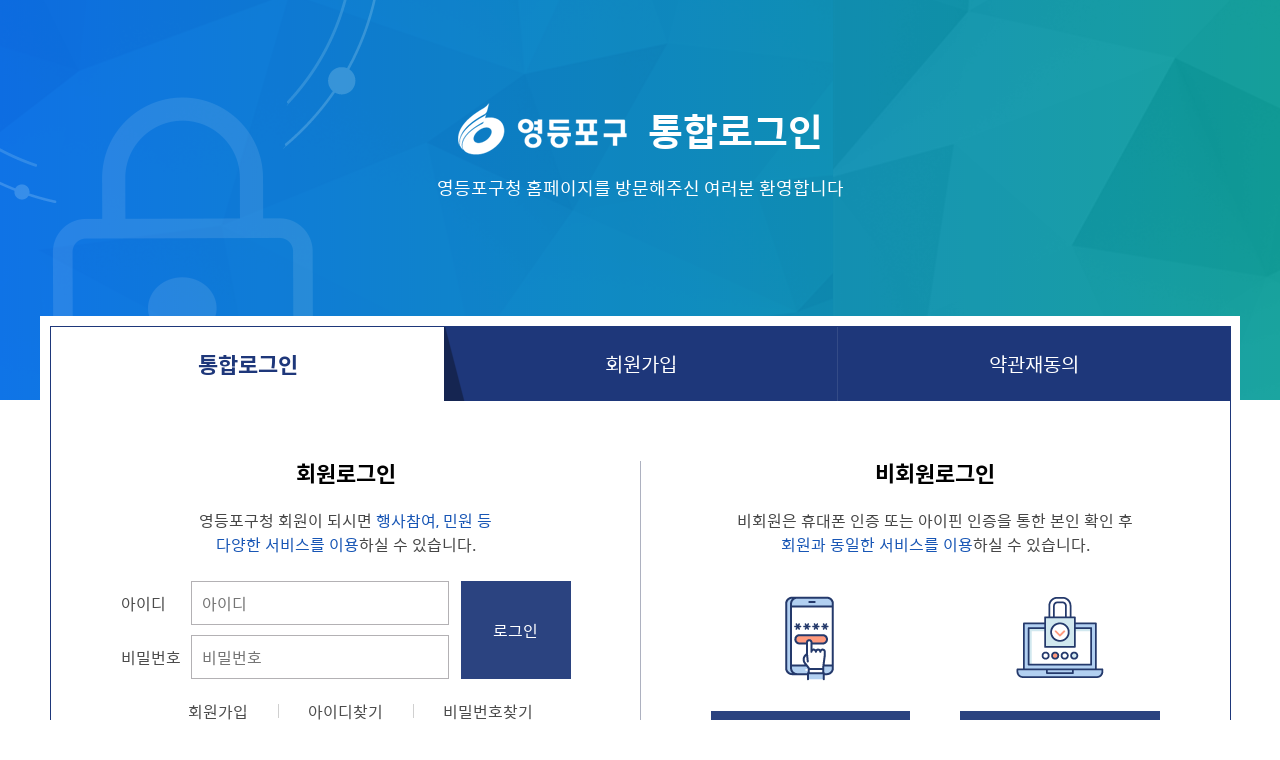

--- FILE ---
content_type: text/html; charset=UTF-8
request_url: https://www.ydp.go.kr/health/loginForm.do?url=%2Fhealth%2Fsub.do%3Fkey%3D3532
body_size: 10473
content:







<!DOCTYPE html>
<html lang="ko">
<head>
    <meta charset="utf-8" />
    <meta name="decorator" content="null" />
    <meta http-equiv="X-UA-Compatible" content="IE=Edge" />
    <meta name="viewport" content="width=device-width, height=device-height, initial-scale=1.0, maximum-scale=2.0, minimum-scale=1.0, user-scalable=yes" />
    <link rel="stylesheet" type="text/css" href="/common/css/font.css" />
    <link rel="stylesheet" type="text/css" href="/common/css/default.css" />
    <link rel="stylesheet" type="text/css" href="/common/css/program.css" />
    <link rel="stylesheet" type="text/css" href="/common/css/login.css" />
	<script src="/common/js/jquery-1.12.4.min.js"></script>
    <!--[if lt IE 9]><link rel="stylesheet" type="text/css" href="/common/css/font_ie8.css" /><![endif]-->
    <!--[if lt IE 9]><script src="/common/js/html5.js"></script><![endif]-->
    <title>통합 로그인 - 로그인</title>
</head>
<body>
<div class="loginTop">
    <div class="inner_wrap">
        <h1><a href="/www/index.do"><span>영등포구</span></a>통합로그인</h1>
        <p>영등포구청 홈페이지를 방문해주신 여러분 환영합니다</p>
    </div>
</div>
<div class="membership">
    <div class="inner_wrap">
        <div class="tab-link">
            <span class="active">통합로그인</span>
            <a href="/www/joinStep1Form.do">회원가입</a>
            <a href="/indvdlinfoAgreView.do">약관재동의</a>
        </div>
        <div class="login-box">
            <div class="members-login">
                <div class="member">
                    <h2>회원로그인</h2>
                    <p class="text">영등포구청 회원이 되시면 <strong>행사참여, 민원 등 <br/>다양한 서비스를 이용</strong>하실 수 있습니다.</p>

                    <script>
					//<![CDATA[
					var form = $('#loginForm');
					function save() {
						if ($.trim($("#id").val()) == ""){
							alert("아이디를 입력해주세요.");
							 $('#id').focus();
							return false;
						}else if ($.trim($("#password").val()) == ""){
							alert("비밀번호를 입력해주세요.");
							 $('#password').focus();
							return false;
						}

						if($('#via_ssl').val() === 'SSL') {
							//form.attr('action', 'https://www.ydp.go.kr/login.do');
						}

						return true;
					}
					//]]>
					</script>

                    <form name="loginForm" method="post" action="/login.do" onsubmit="return save();">
                        <fieldset>
                            <legend>아이디, 비밀번호 입력</legend>
							<input type="hidden" name="url" value="https://www.ydp.go.kr/health/sub.do?key=3532"/>
                            <div class="form-wrap">
                                <ul class="form_list">
                                    <li><label for="id">아이디</label><input name="id" id="id" value="" type="text" placeholder="아이디" /></li>
                                    <li><label for="password">비밀번호</label><input name="password" id="password" value="" type="password" placeholder="비밀번호" /></li>
                                </ul>
                                <input type="submit" value="로그인" class="login-button"/>
                            </div>
                        </fieldset>
                    </form>
                    <div class="member-service">
                    	<a href="/www/joinStep1Form.do">회원가입</a>
                    	<a href="/www/findId.do">아이디찾기</a>
                    	<a href="/www/findPassword.do">비밀번호찾기</a>
                    </div>
                </div>
                <div class="social">
                    <h2>소셜로그인</h2>
                    <p class="text"><strong>영등포구청 회원일 경우</strong> SNS 아이디 연동 이후 <br/>간편하게 서비스를 이용하실 수 있습니다.</p>
                    









<ul>
    <li><a href="https://nid.naver.com/oauth2.0/authorize?response_type=code&client_id=jJCK37AfuzDyrwsYMp9p&redirect_uri=https%3A%2F%2Fwww.ydp.go.kr%2Fmain%2Flogin%2Foauth%2Fcallback.do%3Fop%3Dnaver&state=0dff5794-e79b-4156-a5e0-d0057eb382c1" target="NID" title="새창">네이버 아이디로 로그인</a></li>
    <li><a href="https://kauth.kakao.com/oauth/authorize?client_id=e7f66f77949bf81dc219376b3531588e&redirect_uri=https://www.ydp.go.kr/main/login/oauth/callback.do?op=kakao&response_type=code">카카오 아이디로 로그인</a></li>
</ul>

<!--
<ul>
    <li><a href="#" onclick="alert('서비스 점검 중입니다.\r\n빠른시일내에 정상화 하도록 노력하겠습니다.\r\n이용에 불편을 드려 대단히 죄송합니다.')" >네이버 아이디로 로그인</a></li>
    <li><a href="https://kauth.kakao.com/oauth/authorize?client_id=e7f66f77949bf81dc219376b3531588e&redirect_uri=https://www.ydp.go.kr/main/login/oauth/callback.do?op=kakao&response_type=code">카카오 아이디로 로그인</a></li>
</ul>-->
                </div>
            </div>
            <div class="nonMembers-login">
                <h2>비회원로그인</h2>
                <p class="text">비회원은 휴대폰 인증 또는 아이핀 인증을 통한 본인 확인 후 <br/><strong>회원과 동일한 서비스를 이용</strong>하실 수 있습니다.</p>


                
				











	<script type='text/javascript'>
		window.name = "PHONE_CHECK_WEB";
		var PHONE_CHECK_WINDOW;
		var RELEASE_TYPE = "OPER";

		function fnPopup(type, key, siteId){
			if("TEST" == RELEASE_TYPE) {
				alert("개발중입니다.");
				return false;
			}


			PHONE_CHECK_WINDOW = window.open('/M-PIN/siren_request.jsp?check_type='+type, 'phoneCheckWindow', 'width=430, height=560, resizable=0, scrollbars=no, status=0, titlebar=0, toolbar=0, left=435, top=250');
			if (PHONE_CHECK_WINDOW == null) {
				alert(" ※ 윈도우 XP SP2 또는 인터넷 익스플로러 7 사용자일 경우에는 \n    화면 상단에 있는 팝업 차단 알림줄을 클릭하여 팝업을 허용해 주시기 바랍니다. \n\n※ MSN,야후,구글 팝업 차단 툴바가 설치된 경우 팝업허용을 해주시기 바랍니다.");
			}
			else {
				PHONE_CHECK_WINDOW.focus();
			}
		}

		function iPinCheck(type, key, siteId) {
			iPinCheckN(type, key, siteId);
		}

		function iPinCheckN(type, key, siteId) {
			var ipincheckForm = $("#ipinCheckForm");
			$("#ipincheckForm_param_r1").val(type);
			$("#ipincheckForm_param_r2").val(key);
			$("#ipincheckForm_param_r3").val(siteId);

			option = "width=450, height=550";
			opener = window.open("about:blank", ipincheckForm.attr("target"), option);
			ipincheckForm.submit();
			opener.focus();
		}
	</script>




	<!-- 본인인증 서비스 팝업을 호출하기 위해서는 다음과 같은 form이 필요합니다. -->
	<form id="phoneCheckForm" name="phoneCheckForm" action="/M-PIN/siren_request.jsp?dm=20260204003455" method="post" target="phoneCheckWindow">
		<input type="submit" style="display:none" value="휴대폰인증준비로 이동"/>
	</form>

	

	<!-- I-PIN 인증에 사용되는 폼 -->
	<form id="ipinCheckForm" method="post" action="/I-PIN/siren/ipin_main.jsp?dm=20260204003455" target="ipincheckForm">
		<input type="hidden" id="ipincheckForm_param_r1" name="param_r1" value=""/>
		<input type="hidden" id="ipincheckForm_param_r2" name="param_r2" value=""/>
		<input type="hidden" id="ipincheckForm_param_r3" name="param_r3" value=""/>
		<input type="submit" style="display:none" value="IPIN인증"/>
	</form>

				<form name="niceForm" id="niceForm" method="post" action="/health/loginRealNameCheck.do">
					<input type="hidden" name="url" id="url" value="https://www.ydp.go.kr/health/sub.do?key=3532" />
					<input type="submit" style="display:none;" value="이동"/>
				</form>
				<script>
				function realNameCallback(name, DI, gender, birthDay, phoneNo, CI) {
					$('#niceForm').submit();
				}
				</script>
                <ul class="certifi-link">
                    <li><a href="#n" title="새 창" onclick="fnPopup('LOGIN', '', 'health')">휴대폰 인증</a></li>
                    <li><a href="#n" title="새 창" onclick="iPinCheckN('LOGIN', '', 'health')">아이핀 인증</a></li>
                </ul>
                <ul class="member-ul">
                    <li>14세 미만은 보호자의 동의절차가 필요합니다.</li>
                    <li>휴대전화 번호와 아이핀 중 하나를 선택하여 가입여부 및 실명확인을 진행하실 수 있습니다.</li>
                    <li>법인폰 사용자는 아이핀 인증만 가능합니다.</li>
                    <li>정보통신망법 제23조 2(주민번호의 사용제한) 규정에 따라 온라인 상 주민번호의 수집/이용을 제한합니다.</li>
                </ul>
            </div>
        </div>
    </div>
</div>
<div class="memberInfoAgree dotLineBox">
    <div>
        <h2>회원정보 재동의 시행 안내</h2>
        <ul class="member-ul" l="">
			<li>영등포구 홈페이지는 안전한 홈페이지 운영 및 구민정보보호를 위하여 2년 주기로 회원정보 재동의를 시행하고 있습니다. </li>	
			<li>재동의 대상자의 경우 회원정보 수집·이용에 대한 재동의를 하지 않는 경우 자동 탈퇴 (탈퇴아이디 재사용 불가)처리 됩니다. </li>
			<li>재동의 대상자중 탈퇴를 원하지 않으시는 분은 로그인 후 약관 재동의 화면에서 재동의를 클릭하시면 됩니다.</li>
			<!--<li>1년간 홈페이지 접속 기록이 없는 경우 휴면회원으로 전환되며 회원정보는 별도 분리보관합니다. 휴면회원 중 홈페이지 서비스를 계속 이용하고자 하는 분은, 본인인증을 통하여 일반회원 전환을 안전하게 할 수 있습니다.</li>-->
		</ul>
    </div>
</div>
<footer>
    <address>[07260] 서울 영등포구 당산로 123(당산동3가)</address>
    <p class="contact"><span class="tel">전화<em>02-2670-3000(야간, 공휴일/당직실)</em></span><span class="fax">팩스<em>02-2670-3002</em></span></p>
    <p class="copyright">Copyright(C) YEONGDEUNGPO-GU. ALL RIGHTS RESERVED.</p>
</footer>
</body>
</html>

--- FILE ---
content_type: text/css
request_url: https://www.ydp.go.kr/common/css/login.css
body_size: 17564
content:
@charset "UTF-8";

article,aside,audio,blockquote,body,dd,details,div,dl,dt,embed,fieldset,figcaption,figure,footer,h1,h2,h3,h4,h5,h6,header,html,iframe,legend,li,main,menu,nav,ol,p,section,textarea,ul,a,em,span{box-sizing:content-box;}

body{position:relative;color:#4c4c4c;font-size:16px;font-family:'NotoKr','Malgun Gothic','맑은 고딕',Dotum,'돋움',Helvetica,AppleSDGothicNeo,sans-serif;line-height:24px;}

.ir{overflow:hidden; font-size:0 !important;color:transparent !important;line-height:0; white-space:nowrap; text-indent:100%;}

a:link{color:#4c4c4c;text-decoration:none;}
a:visited{color:#4c4c4c;text-decoration:none;}
a:hover{color:#4c4c4c;font-weight:600;text-decoration:none;}
a:active{color:#4c4c4c;text-decoration:underline;}
a span{cursor:pointer;}
button{cursor:pointer; font-family:'NotoKr','Malgun Gothic','맑은 고딕',Dotum,'돋움',Helvetica,AppleSDGothicNeo,sans-serif;}
input{font-family:'NotoKr','Malgun Gothic','맑은 고딕',Dotum,'돋움',Helvetica,AppleSDGothicNeo,sans-serif;}
input[type="submit"]{cursor:pointer;}
a:focus-visible, button:focus-visible, input:focus-visible, select:focus-visible, textarea:focus-visible {outline: 2px dashed #d23457;} /*241105*/

.loginTop{overflow: hidden;position:relative;background:#006fec;background:linear-gradient(to right, #006fec 0%,#03a09a 100%);}
.loginTop:before{display:block;position:absolute;top:0;left:0;width:100%;height:400px;background:url(/common/images/login/login_top_bg.png) no-repeat 50% top;}
.loginTop .inner_wrap{position:relative;z-index:1;width:100%;max-width:1050px;height:305px;margin:0 auto;padding:95px 0 0;color:#fff;text-align:center;}
.loginTop h1{position:relative;width:175px;margin:0 auto 28px;padding:15px 0 0 190px;font-size:38px;line-height:40px;}
.loginTop h1 span{display:block;position:absolute;top:0;left:0;width:169px;height:69px;background:url(/common/images/login/logo.png) no-repeat;color:transparent;font-size:1px;}
.loginTop p{font-size:18px;line-height:20px;}
footer{margin:40px 0 0;padding:35px 0 65px;background-color:#f6f7fb;text-align:center;}
address{display:block;margin:0 0 8px;color:#222;}
.contact{margin:0;color:#222;font-size:0;}
.contact span{display:inline-block;margin:0 10px;font-size:16px;}
.contact em{display:inline-block;margin:0 0 0 10px;}
.copyright{margin:12px 0 0;color:#848484;}
.indent10 {margin-left:10px;}




/* 통합 로그인 */
.membership{position:relative;width:calc(100% - 20px);max-width:1180px;margin:-84px auto 40px;padding:10px;}
.membership:before{display:block;position:absolute;top:0;left:0;right:0;bottom:0;border:10px solid #fff;}
.membership .inner_wrap{position:relative;z-index:1;width:calc(100% - 1px);border:1px solid #1e377a;}
.content_wrap{margin:0 60px;}
.tab-link{width:100%;font-size:0; /*overflow:hidden; 삭제*/}/*2022-12-5*/
.tab-link span,.tab-link a{display:inline-block;position:relative; width:33.333333%; height: 74px; margin:0;padding:0;background-color:#1e377a;color:#fff;font-size:20px;line-height:74px;text-align:center;vertical-align:top;}
.tab-link a:before{display:block;position:absolute;top:0;left:0;width:1px;height:100%;background-color:rgba(255,255,255,.1);}
.tab-link a:focus{outline:2px solid #d23457;}/*2022-12-5*/
.tab-link .active{z-index:1;background-color:#fff;color:#1e377a;font-size:22px;font-weight:600;}
.tab-link .active:after{display:block;position:absolute;top:0;right:-21px;width:21px;height:100%;background:url(/common/images/login/pattern2.png) no-repeat left top;}
.login-box{position:relative;padding:60px 0;font-size:0;}
.login-box:before{display:block;position:absolute;top:60px;left:0;right:0;bottom:60px;width:1px;margin:0 auto;background-color:#adb1c0;}
.login-box > div{display:inline-block;width:calc(50% - 140px);padding:0 70px;font-size:16px;vertical-align:top;}
.membership h2{color:#000;font-size:22px;line-height:24px;}
.membership h3{color:#000;font-size:20px;line-height:22px;}
.title-point{display:inline-block;position:relative;}
.title-point:before{display:block;position:absolute;left:-3px;right:-3px;bottom:-5px;height:17px;border-radius:8px;}
.title-point.blue:before{background-color:#d9efff;}
.title-point.red:before{background-color:#ffe1e1;}
.title-point i{position:relative;z-index:1;}
.login-box h2,.socialLogin h3{text-align:center;}
.socialLogin h2{margin:60px 0 0;text-align:center;}
.membership [type="checkbox"]{display:inline-block;width:15px;height:15px;margin:0 8px 0 0;border:1px solid #b3b1b4;border-radius:0;vertical-align:middle;-webkit-appearance:none;-moz-appearance:none;appearance:none;}
.btn-bg,.btn-line{display:inline-block;position:relative;margin:0;padding:17px 40px;box-sizing:content-box;border:1px solid transparent;font-size:16px;line-height:18px;vertical-align:top;}
.btn-bg,a.btn-bg{background-color:#2b4380;border-color:#2b4380;color:#fff;}
.btn-line{background-color:#fff;border-color:#2b4380;color:#2b4380;}
.membership .text{display:block;margin:23px 0 0;color:#464646;text-align:center;}
.membership .text strong{color:#1856b5;font-weight:400;}
.form-wrap{position:relative;margin:25px 0 0;padding:0 120px 0 0;}
.single-row{width:410px;margin:0 auto;text-align:left;}
.form-wrap.button-align-bottom{padding:0;}
.single-row .form_list{margin:20px 0 40px;}
.form_list li{position:relative;margin:0 0 10px;font-size:0;}
.form_list li:last-child{margin:0;}
.form_list label,.form_list input{display:inline-block;font-size:16px;vertical-align:top;}
.form_list label{width:70px;height:44px;line-height:44px;}
.form_list input{width:calc(100% - 72px); padding-left:10px; height:44px;background:#fff;border:1px solid #b3b1b4;line-height:44px;}
.pw_modify label{width:130px;}
.pw_modify input{width:calc(100% - 132px);}
.form-wrap .login-button[type="submit"]{display:block;position:absolute;top:0;right:0;bottom:0;width:110px;height:100%;background-color:#2b4380;color:#fff;line-height:100%;}
.member-service{margin:20px 0 0 30px; font-size:0;text-align:center;}
.member-service a{display:inline-block;position:relative;padding:0 30px;font-size:16px;vertical-align:top;}
.member-service a:before{display:block;position:absolute;top:0;left:0;bottom:0;width:1px;height:14px;margin:auto 0;background-color:#d0d0d0;}
.member-service a:first-child:before{display:none;}
.member-service a:first-child{padding-left:0;}
.member-service a:last-child{padding-right:0;}
.social{margin:45px 0 0;}
.social ul{margin:25px 0 0;}
.social li{display:block;width:100%;margin:10px 0 0;background-color:#f8da33;}
.social li:first-child{margin:0;background-color:#129b3c;}
.social a{display:block;position:relative;height:50px;padding:0 50px 0 90px;color:#333126;line-height:50px;}
.social li:first-child a{color:#fff;}
.social a:before,.social a:after{display:block;position:absolute;top:0;bottom:0;margin:auto 0;}
.social a:before{left:0;width:60px;height:50px;background:url(/common/images/login/certification_icon.png) no-repeat -63px 0;}
.social li:first-child a:before{background-position:0 0;}
.social a:after{right:20px;width:8px;height:14px;background:url(/common/images/login/bullet1.png) no-repeat left bottom;}
.social li:first-child a:after{background-position:0 0;}
.certifi-link{width:calc(100% + 50px); margin:40px 0 40px -50px;font-size:0;}
.certifi-link li{display:inline-block;position:relative;width:calc(50% - 50px);margin:0 0 0 50px;font-size:16px;text-align:center;vertical-align:top;}
.certifi-link li:before{display:block;width:88px;height:85px;margin:0 auto 30px;background:url(/common/images/login/certification_icon.png) no-repeat -275px 0;}
.certifi-link li:first-child:before{background-position:-166px 0;}
.certifi-link a{display:block;width:100%;height:50px;background-color:#2b4380;color:#fff;line-height:48px;}
.certifi-link.default{position:relative;width:100%;margin:50px 0;}
.certifi-link.default:before{display:block;position:absolute;top:15px;left:0;right:0;bottom:15px;width:1px;margin:0 auto;background-color:#adb1c0;}
.certifi-link.default li{width:50%;margin:0;padding:80px 0 0;}
.certifi-link.default p{position:absolute;top:0;left:0;right:0;}
.certifi-link.default a{max-width:200px;margin:0 auto;}
.member-ul{margin:10px 0 0;}
.member-ul.text_align_left{width:70%;margin:10px auto 0;}
.member-ul li{position:relative;margin:0 0 7px;padding:0 0 0 14px;line-height:22px;}
.member-ul li:before{display:block;position:absolute;top:8px;left:0;width:4px;height:4px;background-color:#000;}
.member-ul i{display:inline-block;position:relative;margin:0 14px 0 0;padding:0 15px 0 0;}
.member-ul i:after{display:block;position:absolute;top:4px;right:0;width:1px;height:14px;background-color:#d1d1d1;vertical-align:middle;}
/* 회원가입 */
.join-box{}
/* 회원가입 절차 */
.join-flow{position:relative;margin:60px 0 55px;font-size:0;}
.join-flow:before{display:block;position:absolute;top:26px;left:14.5%;right:16.5%;height:3px;background-color:#e5e5e5;}
/*.join-flow:before{display:block;position:absolute;top:26px;left:12.5%;right:12.5%;height:3px;background-color:#e5e5e5;}*/
.join-flow li{display:inline-block;position:relative;z-index:1;width:33%;/*width:25%*/color:#888;font-size:18px;text-align:center;vertical-align: top;} /*241105*/
.join-flow li:before{display:block;width:56px;height:56px;margin:0 auto 12px;background:url(/common/images/login/bullet2.png) #888 no-repeat right 50%;border-radius:100%;color:transparent;} /*241105*/
.join-flow .current:before{background-color:#0074e2;background-position:0 50%;}
.join-flow span{display:block;margin:0 0 5px;font-size:15px;font-weight:600;line-height:17px;}
.join-flow .current span{color:#0074e2;}
/* 약관 재동의 안내 */
.reconsent_title{margin:60px 0 50px;}
.reconsent_title h2{margin:0 0 15px;}
/* 회원가입 약관 동의 */
.agree-box{margin:0 60px 45px;}
.agree-box .text-box{height:178px;margin:20px 0 10px;padding:10px;border:1px solid #b3b1b4;overflow-y:scroll;}
.allAgree{position:relative; text-align:center;}
.button-group{margin:40px 0 50px;font-size:0;text-align:center;}
.button-group *{margin:0 5px;font-size:16px;}

/* 약관동의 체크박스 2019-11-29 서정한 추가 */
.agreecheckbox{position:relative;}

/* s: 20230913_법정대리인추가 */
.statutory-guid-box{overflow:hidden;position:relative;margin:0 60px 45px;padding:31px 20px;border:1px solid #cfcfcf;box-sizing:border-box;}
.statutory-guid-box .deco-img{float:left;}
.statutory-guid-box .guid-txt-box{float:right;width:calc(100% - 210px);margin-left:25px;}
.statutory-guid-box .guid-txt-box > h2{margin-bottom:20px;}
.statutory-guid-box .guid-txt-box p{}
.statutory-guid-box .guid-txt-box p:last-of-type{margin-top:15px;}
.statutory-guid-box .guid-txt-box dl{margin-top:17px;}
.statutory-guid-box .guid-txt-box dt{font-weight:bold;}
.statutory-guid-box .guid-txt-box dd{padding-top:7px;}
/* e: 20230913_법정대리인추가 */

/* 회원가입 완료 */
.complete-box{text-align:center;}
.complete-box .greet{margin:0 0 25px;color:#000;font-size:28px;font-weight:600;line-height:30px;}
.complete-box .greet:before{display:block;width:397px;height:149px;margin:0 auto 35px;background:url(/common/images/login/member-logo.png) no-repeat left top;}
.confirm-id{color:#000;font-size:22px;line-height:24px;}
.confirm-id span,.confirm-id em{font-weight:600;}
.complete-box .greet span,.confirm-id em{color:#1856b5;}
/* 아이디, 비번찾기 */
.find-certifi h2{margin:60px 0 0;text-align:center;}
.information-box{text-align:center;}
.text_align_left{text-align:left;}
.text_align_center{text-align:center;}
.margin_t_60{margin-top:60px;}
.margin_b_20{margin-bottom:20px;}
.information-box h2{margin:60px 0 20px;}
.information-box p{color:#4c4c4c;margin:0 0 40px;}
.warning_info{line-height:30px;}
.em_b_red{color:#b61100;font-weight:600;}
.result_list li{margin:0 0 10px;font-size:22px;}
.result_list li em,.result_list li span{font-weight:600;}
.result_list li span{color:#1856b5;}
/* 회원정보 2년주기 재동의 시행안내 */
.dotLineBox{position:relative;width:100%;max-width:1180px;margin:0 auto;padding:1px 0;}
.dotLineBox > div{position:relative;padding:40px;background-color:#fff;color:#4c4c4c;}
.dotLineBox:before,.dotLineBox:after,.dotLineBox > div:before,.dotLineBox > div:after{display:block;position:absolute;background:url(/common/images/login/pattern1.png) repeat;}
.dotLineBox:before,.dotLineBox:after{left:0;width:100%;height:1px;}
.dotLineBox:before{top:0;}
.dotLineBox:after{bottom:0;}
.dotLineBox > div:before,.dotLineBox > div:after{top:0;width:1px;height:100%;}
.dotLineBox > div:before{left:0;}
.dotLineBox > div:after{right:0;}
.dotLineBox h2{margin:0 0 25px;color:#000;font-size:22px;line-height:24px;}

@media screen and (max-width:1100px){
    .member-service{margin:20px 0 0 0;}
}

@media screen and (max-width:1000px){
    .login-box:before {display:none}
    .login-box > div {width:100%; box-sizing: border-box}
    .nonMembers-login {padding-top:40px !important; margin-top:50px; border-top:1px solid #adb1c0;}

}

@media screen and (max-width:640px){
    .loginTop h1 {width:100%; padding:20px 0 0; box-sizing: border-box; font-size:23px;}
    .loginTop h1 span {position: relative; width: 100%; background-position: center 0;}
    .loginTop .inner_wrap {padding:0 30px; box-sizing: border-box}

    .content_wrap {margin:0; padding:0 10px}

    .membership h2 {font-size:20px; word-break: keep-all}
    .membership h3 {font-size:19px;}
    .membership .text {margin-top:10px; word-break: keep-all}
    .membership .text br {display: none;}

    .social {margin-top:30px;}
    .login-box {padding:40px 0;}
    .login-box > div {padding:0 30px;}
    .certifi-link {width:100%; margin:20px 0;}
    .certifi-link li {width:50%; margin:0; text-align: center;}
    .certifi-link li:before {display:none;}
    .certifi-link a {display:inline-block; width:auto; padding:0 20px;}

    .social a {padding-left:30px}
    .social a:before {display:none;}

    .member-service a {padding:0 10px;}
    .member-service a:first-child {padding-left:0;}
    .member-service a:last-child {padding-right:0;}
    .tab-link span, .tab-link a, .tab-link .active {font-size:18px}

    .form-wrap {padding-right:0;}
    .form-wrap .login-button[type="submit"] {position:relative; width:100%; margin-top:10px; line-height:50px;}

    .dotLineBox h2 {font-size:20px;}

    .join-box {padding: 0 10px;}
    .join-flow li {word-break: keep-all; font-size:16px;}
    .join-flow li:before {transform: scale(0.7)}
    .agree-box {margin: 0 20px 45px; word-break: keep-all}

    .button-group input[type="submit"], .button-group a, .button-group button {width:100%; margin:0; box-sizing: border-box}


    .dotLineBox > div {padding:50px 20px;}
    .complete-box .greet {font-size:20px; margin-bottom:10px}
    .complete-box .greet:before {display: none;}
    .confirm-id {font-size:18px;}

    .find-certifi h2 {margin-top:40px;}
    .certifi-link.default {margin:30px 0 40px;}
    .certifi-link.default p {word-break: keep-all}

    .information-box h2 {margin-top:40px;}
    .information-box p {margin-bottom:30px}
    .result_list li {font-size:18px;}

    .single-row {width:100%;}

    .content_wrap .margin_t_60 {margin-top:40px !important;}

    .socialLogin h2 {margin-top:40px;}
    .login-box {padding-top:30px;}

    .member-ul.text_align_left {width:100%; margin:0;}
    .warning_info {word-break: keep-all}
}


/* 2020-01-29 서정한 추가 */
.loginTop h1 a{display:block; position:absolute;top:0;left:0;width:169px;height:69px;}
.loginTop h1 a span{position:relative; width:auto; height:69px;}
@media screen and (max-width:640px){
.loginTop h1 a{display:inline-block;position:relative;margin:0 20px 10px 0; vertical-align:middle;}
}

/* 20-11-03 회원가입 이메일 추가 */
@media screen and (max-width:640px){
#email1{width:30%;}
#email2{width:60%;}
}


/* 2023-08-23 만14세미만 회원가입 추가 */
.join-flow.line4 > li{width: 25%;}
.msic-link{font-size: 0;margin: 100px 0;}
.msic-link > li{display: inline-block;vertical-align: top;position: relative;text-align: center;width: 50%;box-sizing: border-box;padding: 0 10px;}
.msic-link > li:last-child:after{display: inline-block;content: "";position: absolute;left: 0;top: 0;bottom: 0;width: 1px;background: #adb1c0;}
.msic-link > li dl{margin-bottom: 35px;}
.msic-link > li dl dt{font-size: 22px;color: #2b4380;font-weight: bold;line-height: 1.2;margin-bottom: 20px;}
.msic-link > li dl dd{font-size: 16px;color: #4c4c4c;line-height: 1.4;}
.msic-link > li > span{display: inline-block;width: 56px;height: 81px;}
.msic-link > li > span.ico1{background:url(/common/images/login/msico1.png) no-repeat center center;}
.msic-link > li > span.ico2{background:url(/common/images/login/msico2.png) no-repeat center center;}
.msic-link > li > a{display: block;width:100%;max-width: 200px;margin: 20px auto 0;height:50px;background-color:#2b4380;font-size: 16px;color:#fff;line-height:48px;}

h5.mb-title{font-size: 20px;color: #2b4380;margin: 60px 0 10px;line-height: 1;}
.ac-box{text-align: center;margin-top: 60px;border: 1px solid #2b4380;}
.ac-box > .top{background: #2b4380;padding: 15px 5px;}
.ac-box > .top > p{font-size: 18px;color: #fff;}
.ac-box > .bot{padding: 15px 5px;}
.ac-box > .bot > p{font-size: 16px;}

@media screen and (max-width:640px){
	.join-flow.line4 li {word-break: keep-all; font-size:14px;line-height: 1.2;}
	.join-flow.line4 li:before {transform: scale(0.5);}
	.join-flow.line4 li > span{font-size: 12px;margin-top: -15px;}

	.msic-link > li{display: block;width: 100%;}
	.msic-link > li:last-child{margin-top: 60px;}
	.msic-link > li:last-child:after{top: -30px;bottom: auto;right: 0;width: 100%;height: 1px;}

}